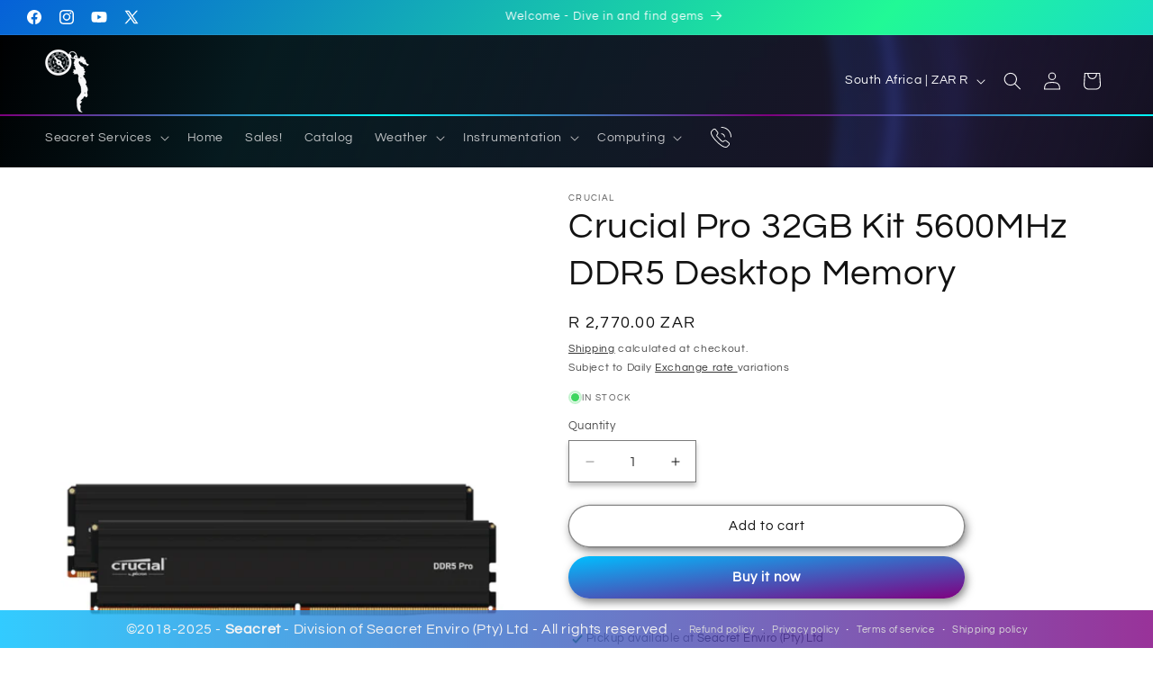

--- FILE ---
content_type: text/css
request_url: https://www.seacret.co.za/cdn/shop/t/27/assets/seacret.css?v=129362531828283482091729944522
body_size: 390
content:
html::-webkit-scrollbar{width:15px;height:20px}html::-webkit-scrollbar-thumb{background:linear-gradient(to bottom,#00bfff,purple);border-radius:50px 0}html::-webkit-scrollbar-track{background:linear-gradient(to bottom right,#757575,#070707)}pickup-availability-drawer{z-index:11!important}.scrolled-past-header .header__heading-logo-wrapper{width:50%!important}.button--secondary{-webkit-backdrop-filter:blur(2px)}.bar{position:absolute;left:0;width:100%;height:2px;background:linear-gradient(to right,purple,#0ff,purple,#0ff);margin-top:-5px}.btn-bus{background:linear-gradient(to right,#52a0fd,#00e2fa);color:#fff9;border-radius:4px;padding:13px;text-decoration:none;display:block;text-align:center}.btn-bus-pad{width:60%}.btn-bus:hover{color:#fff;background:linear-gradient(to left,#52a0fd,#00e2fa)}@keyframes move-left-right{0%{transform:translate(0)}50%{transform:translate(50px)}to{transform:translate(0)}}.copyright{text-align:center;padding:7px;color:#f1f1f1;background:linear-gradient(to left,purple,#00bfff);opacity:.8;position:fixed;bottom:0;z-index:9;left:0;width:100%}@media (max-width: 767px){.policies{display:none!important}}@media (max-width: 767px){#dummy-chat-button-iframe{margin-bottom:40px}}.right{text-align:right}.contact-back-day{background-image:url(/cdn/shop/files/janan-lagerwall-OoW1DMDCV1Y-unsplash.jpg?v=1679598520);background-size:cover;background-position:top;background-attachment:fixed;padding:30px;margin-top:-60px}@media (max-width: 767px){.contact-back-day{margin-top:0;padding:20px;background-attachment:scroll;background-position:bottom}}.contact-back-night{padding:80px;background-image:url(/cdn/shop/files/brent-ninaber-L6EP96_w1Fc-unsplash.jpg?v=1679598521);background-size:cover;background-position:bottom;background-attachment:fixed}@media (max-width: 767px){.contact-back-night{margin-bottom:-40px;margin-top:40px;padding:40px;background-attachment:scroll}}.container{max-width:100%;margin:0 auto;padding:20px}.completed-tasks,.in-progress-tasks{margin-bottom:30px}.progress-bar{background-color:#f2f2f2;border-radius:30px;padding:0;margin:30px 0;width:100%;position:relative;height:27px}.progress{background:linear-gradient(to right,#9370db,#00bfff);border-radius:30px;height:100%;position:relative;transition:width .5s ease}.done{background:linear-gradient(to right,#00bfff,#00ff1f);border-radius:30px;height:100%;position:relative;transition:width .5s ease}.progress-label{position:absolute;top:-11px;left:10px;transform:translateY(-50%);line-height:27px;font-weight:700;color:#333;font-size:16px;padding-right:20px;max-width:500px;white-space:nowrap;overflow:hidden;text-overflow:ellipsis}.breadcrumb-item>a{color:#fff}.news{display:inline-block;color:#fff9;padding:10px;font-size:.8125em}.news:hover{color:#fff}.btn-ss:hover{background:linear-gradient(to right,#00bfff,purple);border:0px}.btn-ss{color:#fff;background:linear-gradient(to bottom right,#00bfff,purple);border-radius:30px;padding:10px 45px;font-weight:700;border:0px solid rgba(71,23,107,.5)}.btn-amount{color:#fff;background-color:#fff;border-radius:30px;background:linear-gradient(to right,#00bfff,purple);padding:10px 30px;border:0px solid rgba(71,23,107,.5)}.disclosure-has-popup[open]>summary+*{z-index:11}.footer{position:relative;color:#fff}.background-video{position:absolute;top:0;left:0;width:100%;height:100%;object-fit:cover;z-index:-1}.footer-content{position:relative;z-index:1;text-align:center}.background-video::-webkit-media-controls-play-button{display:none!important;-webkit-appearance:none}.background-video::-webkit-media-controls-start-playback-button{display:none!important;-webkit-appearance:none}.icon-container{display:inline-block;transition:transform .3s,fill .3s}#HeaderMenu-contact{padding:.9rem;margin-left:15px}.icon-container:hover svg{fill:#fff;transform:scale(1.1)}.background-video1{position:fixed;top:0;left:0;z-index:-10;filter:blur(5px)}.page-content{position:relative;z-index:1;color:#fff}:root,.color-scheme-1{--gradient-background: linear-gradient( to right, rgba(0, 0, 0, 1), rgba(0, 0, 0, .4),rgba(0, 0, 0, 1) ) }.section{position:relative;overflow:hidden;z-index:0}
/*# sourceMappingURL=/cdn/shop/t/27/assets/seacret.css.map?v=129362531828283482091729944522 */


--- FILE ---
content_type: image/svg+xml
request_url: https://trust.conversionbear.com/badge?badge=expertadvice_mono&color=333e47a7
body_size: 1142
content:
<svg width="115" height="80" viewBox="0 0 115 80" fill="none" xmlns="http://www.w3.org/2000/svg">
<path d="M33.179 33.0391H27.2463L28.0286 29.4883H33.6184L34.0051 27.6426H28.4065L29.1448 24.2764H35.0598L35.4729 22.3164H27.2551L24.5569 34.999H32.7747L33.179 33.0391Z" fill="#333e47a7"/>
<path d="M34.0849 34.999H36.5898L40.5273 30.4111H40.6767L42.7685 34.999H45.2558L42.3906 28.7324L48.0156 22.3164H45.4756L41.6172 26.9131H41.459L39.4814 22.3164H36.9238L39.6924 28.4336L34.0849 34.999Z" fill="#333E47"/>
<path d="M49.6335 22.3164L46.944 34.999H49.2292L50.1169 30.8418H52.8503C55.9265 30.8418 58.1765 28.9785 58.1765 25.9287C58.1765 23.7314 56.5329 22.3164 54.2038 22.3164H49.6335ZM51.5319 24.2148H53.6061C54.9948 24.2148 55.8561 24.8916 55.8561 26.1309C55.8561 27.8887 54.6345 28.9609 52.7888 28.9609H50.5036L51.5319 24.2148Z" fill="#333E47"/>
<path d="M66.6674 33.0391H60.7348L61.517 29.4883H67.1068L67.4936 27.6426H61.8949L62.6332 24.2764H68.5483L68.9613 22.3164H60.7436L58.0453 34.999H66.2631L66.6674 33.0391Z" fill="#333E47"/>
<path d="M68.3468 34.999H70.6408L71.6515 30.2441H74.2706L75.8351 34.999H78.2784L76.5118 29.9629C78.4894 29.3828 79.7374 27.7305 79.7374 25.8232C79.7374 23.7402 78.173 22.3164 75.8351 22.3164H71.045L68.3468 34.999ZM72.9435 24.1973H75.4308C76.67 24.1973 77.4171 24.8828 77.4171 26.0254C77.4171 27.4404 76.2833 28.4424 74.6134 28.4424H72.0294L72.9435 24.1973Z" fill="#333E47"/>
<path d="M85.2665 34.999L87.5604 24.2764H91.4539L91.8582 22.3164H81.7772L81.3729 24.2764H85.2665L82.9813 34.999H85.2665Z" fill="#333E47"/>
<path d="M32.9065 45.751H33.0559L33.6887 50.9629H30.0413L32.9065 45.751ZM34.2161 55.999H36.51L34.7434 43.3164H32.2561L24.97 55.999H27.3518L29.1272 52.7559H33.8293L34.2161 55.999Z" fill="#333E47"/>
<path d="M40.6943 43.3164L38.0136 55.999H43.5595C47.3564 55.999 50.1601 52.8701 50.1601 48.6162C50.1601 45.3027 48.1914 43.3164 44.8427 43.3164H40.6943ZM42.5927 45.2588H44.4209C46.5654 45.2588 47.831 46.6123 47.831 48.8359C47.831 51.9033 45.9677 54.0479 43.4365 54.0479H40.7031L42.5927 45.2588Z" fill="#333E47"/>
<path d="M56.0847 55.999L63.1599 43.3164H60.6198L55.3815 53.3184H55.2321L54.072 43.3164H51.7253L53.4743 55.999H56.0847Z" fill="#333E47"/>
<path d="M64.2152 55.999L66.9135 43.3164H64.6195L61.9213 55.999H64.2152Z" fill="#333E47"/>
<path d="M76.9425 47.6143H79.1661C79.1749 47.5264 79.1837 47.4473 79.1837 47.3594C79.1837 44.8721 77.0304 43 74.1827 43C70.2101 43 67.3185 46.375 67.3185 51.0508C67.3185 54.2324 69.3575 56.3154 72.4513 56.3154C75.4044 56.3154 77.6281 54.7158 78.2169 52.1934H75.9406C75.5099 53.4502 74.2003 54.2852 72.6622 54.2852C70.8077 54.2852 69.6476 52.9756 69.6476 50.875C69.6476 47.5615 71.5548 45.0303 74.0333 45.0303C75.712 45.0303 76.8546 46.0234 76.9425 47.5352C76.9425 47.5879 76.9425 47.5967 76.9425 47.6143Z" fill="#333E47"/>
<path d="M87.7713 54.0391H81.8387L82.6209 50.4883H88.2108L88.5975 48.6426H82.9989L83.7372 45.2764H89.6522L90.0653 43.3164H81.8475L79.1493 55.999H87.367L87.7713 54.0391Z" fill="#333E47"/>
</svg>


--- FILE ---
content_type: image/svg+xml
request_url: https://trust.conversionbear.com/badge?badge=zapper_mono&color=333e47a7
body_size: 1564
content:
<svg width="115" height="80" viewBox="0 0 115 80" fill="none" xmlns="http://www.w3.org/2000/svg">
<g clip-path="url(#clip0)">
<path fill-rule="evenodd" clip-rule="evenodd" d="M52.9203 29.0248C52.9203 29.0248 47.9373 29.1238 46.8649 32.6607V29.0248C46.8649 29.0248 41.1654 28.4023 41.1654 33.4436C41.1654 38.4849 41.2255 60.975 41.2255 60.975C41.2255 60.975 46.8926 61.5645 46.8926 56.3911V47.4309C46.8926 47.4309 48.7739 50.7037 52.3517 50.7037C56.4704 50.7037 60.7646 47.6243 60.7646 39.046C60.7692 28.8927 52.9203 29.0248 52.9203 29.0248ZM50.2346 45.6955C48.5937 45.6955 46.6245 43.3705 46.6245 39.3101C46.6245 35.2497 48.5659 33.4813 50.7709 33.4813C50.7709 33.4813 55.0651 33.6794 55.0651 39.1781C55.0697 44.6768 52.0836 45.6955 50.2346 45.6955ZM8.91443 45.04H18.3027C19.731 45.04 20.9005 46.2378 20.9005 47.6667C20.9005 49.1286 19.731 50.3265 18.3027 50.3265H2.60938C1.92526 50.3595 1.24575 50.0624 0.755773 49.5625C-0.251924 48.5297 -0.251924 46.8367 0.755773 45.8039L16.4814 29.7746C17.4891 28.7418 19.1439 28.7418 20.1516 29.7746C21.1593 30.8074 21.1593 32.5004 20.1516 33.5332L8.91443 45.04ZM7.98069 34.1745H2.65098C1.19491 34.1745 0.00231083 32.9861 0.00231083 31.5713C0.00231083 30.1566 1.19491 29.0012 2.65098 29.0012H13.3104L7.98069 34.1745ZM24.0299 32.0665C25.3103 29.0672 30.9174 29.0012 30.9174 29.0012C39.5984 29.0012 39.8896 34.9385 39.8572 34.9385V45.4597C39.8572 50.3972 34.1531 49.8172 34.1531 49.8172V46.8461C32.3272 50.0105 28.4813 50.3312 28.4813 50.3312C21.5615 50.3312 21.5615 44.4269 21.5615 44.4269C21.5615 35.3582 34.2455 36.8437 34.2455 36.8437C34.2455 36.8437 34.6616 32.972 30.1454 33.0663C27.8712 33.1653 25.6616 33.9057 23.8034 35.1979C23.6462 33.9717 24.0299 32.0665 24.0299 32.0665ZM27.1084 43.1347C27.1084 43.1347 27.1732 46.2331 30.1177 46.134C34.828 46.0067 34.3472 40.8098 34.2825 40.8098C34.2825 40.0364 30.6631 40.4891 30.6631 40.4891C26.6924 40.8758 27.1084 43.1347 27.1084 43.1347ZM67.7723 32.6607C68.8447 29.1238 73.8277 29.0248 73.8277 29.0248C73.8277 29.0248 81.672 28.8927 81.672 39.046C81.672 47.6243 77.3778 50.7037 73.2591 50.7037C69.6814 50.7037 67.8 47.4309 67.8 47.4309V56.3958C67.8 61.5692 62.1329 60.9797 62.1329 60.9797C62.1329 60.9797 62.0728 38.4943 62.0728 33.4483C62.0728 28.407 67.7723 29.0295 67.7723 29.0295V32.6607ZM67.5319 39.3101C67.5319 43.3705 69.5011 45.6955 71.1421 45.6955C72.991 45.6955 75.9771 44.6815 75.9771 39.1781C75.9771 33.6746 71.6829 33.4813 71.6829 33.4813C69.4733 33.4813 67.5319 35.245 67.5319 39.3101ZM97.0833 30.1471C95.7428 29.3926 94.222 29.0012 92.6966 29.0012C87.3068 29.0012 82.9802 33.7784 82.9802 39.6685C82.9802 45.5587 87.3345 50.3359 92.6966 50.3359C92.974 50.3359 93.2051 50.3076 93.4501 50.2793L93.5194 50.2699C94.7675 50.0718 95.9878 49.7134 97.1157 49.1239C97.9385 48.6665 98.7289 48.044 99.3992 47.3224C100.102 46.4736 100.587 45.4597 100.832 44.3467H100.009C100.009 44.3467 98.4886 46.0161 93.7968 46.0161C89.105 46.0161 88.467 40.9796 88.467 40.9796H101.23C101.35 39.4375 101.59 32.8635 97.0833 30.1471ZM96.0202 37.5747H88.467C88.467 37.5747 88.652 32.8965 92.4285 32.8965C96.2004 32.8965 96.0202 37.5747 96.0202 37.5747ZM108.33 40.4702C108.33 36.3674 110.239 34.5848 112.721 34.5848C113.525 34.6508 114.297 34.9149 115 35.3111V29.0248C113.692 29.0248 109.772 29.0248 108.334 32.6607V29.0248C108.334 29.0248 102.589 28.3975 102.589 33.4907C102.589 38.5839 102.621 50.3218 102.621 50.3218C102.621 50.3218 108.367 50.7509 108.367 45.5257C108.33 40.9984 108.33 40.5693 108.33 40.4702Z" fill="#333e47a7"/>
</g>
<defs>
<clipPath id="clip0">
<rect width="115" height="80" fill="white"/>
</clipPath>
</defs>
</svg>


--- FILE ---
content_type: image/svg+xml
request_url: https://trust.conversionbear.com/badge?badge=guaranteeincluded_mono&color=333e47a7
body_size: 1871
content:
<svg width="115" height="80" viewBox="0 0 115 80" fill="none" xmlns="http://www.w3.org/2000/svg">
<path fill-rule="evenodd" clip-rule="evenodd" d="M49 14.5702L57 11L65 14.5702V19.9256C65 24.8793 61.5867 29.5117 57 30.6364C52.4134 29.5117 49 24.8793 49 19.9256V14.5702ZM51.6667 21.7107L55.2222 25.281L62.3334 18.1405L61.08 16.8731L55.2222 22.755L52.92 20.4522L51.6667 21.7107ZM21.8813 40.8662H25.9556L25.689 42.1514C25.1489 44.8174 23.4741 46.2461 20.938 46.2461C18.4976 46.2461 16.8638 44.5986 16.8638 42.1035C16.8638 38.4805 19.0991 35.8896 22.1958 35.8896C24.3286 35.8896 25.9966 37.2432 26.0854 39.0479V39.2871H24.3491C24.2808 38.2002 23.3716 37.4756 22.0728 37.4756C20.1382 37.4756 18.6753 39.3965 18.6753 41.9668C18.6753 43.6348 19.6118 44.6602 21.1226 44.6602C22.5103 44.6602 23.604 43.7988 23.8706 42.4863L23.9253 42.2402H21.5942L21.8813 40.8662ZM35.1915 42.9307C34.7471 45.0088 33.2295 46.2461 30.8233 46.2461C28.4717 46.2461 27.1319 44.8926 27.1182 43.0879C27.1114 42.8076 27.1456 42.5137 27.2071 42.2197L28.4854 36.1357H30.2696L28.9981 42.1514C28.9366 42.4316 28.9161 42.6914 28.9161 42.9307C28.9503 43.9902 29.668 44.6533 30.9874 44.6533C32.252 44.6533 33.2022 43.8877 33.4893 42.5479L34.8497 36.1357H36.6338L35.1915 42.9307ZM41.7272 38.0293H41.611L39.3824 42.083H42.2194L41.7272 38.0293ZM44.4137 46H42.6295L42.3287 43.4775H38.6715L37.2906 46H35.4381L41.1051 36.1357H43.0397L44.4137 46ZM47.3537 46H45.5695L47.6681 36.1357H51.3937C53.2121 36.1357 54.4289 37.2432 54.4289 38.8633C54.4289 40.3467 53.4582 41.6318 51.9201 42.083L53.2941 46H51.3937L50.1769 42.3018H48.1398L47.3537 46ZM51.0793 37.5986H49.1447L48.4338 40.9004H50.4435C51.7424 40.9004 52.6242 40.1211 52.6242 39.0205C52.6242 38.1318 52.0431 37.5986 51.0793 37.5986ZM60.0759 38.0293H59.9597L57.7312 42.083H60.5681L60.0759 38.0293ZM62.7624 46H60.9783L60.6775 43.4775H57.0203L55.6394 46H53.7869L59.4538 36.1357H61.3884L62.7624 46ZM67.1243 39.1299L65.6478 46H63.9183L66.0169 36.1357H67.4661L70.8772 43.0469H70.9935L72.4837 36.1357H74.2132L72.1146 46H70.6653L67.2474 39.1299H67.1243ZM79.9833 37.6602L78.1991 46H76.4217L78.1991 37.6602H75.1708L75.4852 36.1357H83.326L83.0116 37.6602H79.9833ZM84.5912 44.4756H89.2055L88.891 46H82.4994L84.5981 36.1357H90.9897L90.6684 37.6602H86.0678L85.4936 40.2783H89.8481L89.5473 41.7139H85.1996L84.5912 44.4756ZM92.6035 44.4756H97.2177L96.9033 46H90.5117L92.6103 36.1357H99.0019L98.6806 37.6602H94.08L93.5058 40.2783H97.8603L97.5595 41.7139H93.2119L92.6035 44.4756ZM24.6689 53.4312L22.4203 64H20.5087L22.7572 53.4312H24.6689ZM27.8555 56.6392L26.2735 64H24.4204L26.669 53.4312H28.2217L31.8765 60.8359H32.001L33.5977 53.4312H35.4507L33.2022 64H31.6494L27.9873 56.6392H27.8555ZM45.6612 57.0127H43.8082V56.9468C43.735 55.687 42.7828 54.8594 41.3839 54.8594C39.3185 54.8594 37.7291 56.9688 37.7291 59.73C37.7291 61.4805 38.6959 62.5718 40.2413 62.5718C41.5231 62.5718 42.6144 61.876 42.9733 60.8286H44.8702C44.3795 62.9307 42.5265 64.2637 40.0655 64.2637C37.4874 64.2637 35.7882 62.5278 35.7882 59.8765C35.7882 55.98 38.1979 53.1675 41.5084 53.1675C43.8815 53.1675 45.6759 54.7275 45.6759 56.8003C45.6759 56.8674 45.6697 56.9283 45.6631 56.9944L45.6612 57.0127ZM47.8957 62.3447H52.7297L52.3928 64H45.6472L47.8957 53.4312H49.8L47.8957 62.3447ZM62.8743 60.7114C62.3983 62.938 60.7723 64.2637 58.1942 64.2637C55.6746 64.2637 54.2391 62.8135 54.2244 60.8799C54.2171 60.5796 54.2537 60.2646 54.3196 59.9497L55.6893 53.4312H57.6009L56.2386 59.8765C56.1727 60.1768 56.1507 60.4551 56.1507 60.7114C56.1873 61.8467 56.9564 62.5571 58.3699 62.5571C59.7249 62.5571 60.743 61.7368 61.0506 60.3013L62.5081 53.4312H64.4197L62.8743 60.7114ZM64.1786 64L66.4125 53.4312H69.8695C72.6601 53.4312 74.3007 55.0864 74.3007 57.8477C74.3007 61.3926 71.9643 64 68.8002 64H64.1786ZM69.518 55.0498H67.9945L66.4198 62.374H68.6977C70.807 62.374 72.3598 60.5869 72.3598 58.0308C72.3598 56.1777 71.3051 55.0498 69.518 55.0498ZM76.9234 62.3667H81.8672L81.5303 64H74.6821L76.9307 53.4312H83.7788L83.4346 55.0645H78.5054L77.8902 57.8696H82.5557L82.2334 59.4077H77.5752L76.9234 62.3667ZM83.2814 64L85.5152 53.4312H88.9723C91.7628 53.4312 93.4034 55.0864 93.4034 57.8477C93.4034 61.3926 91.067 64 87.9029 64H83.2814ZM88.6207 55.0498H87.0973L85.5226 62.374H87.8004C89.9098 62.374 91.4625 60.5869 91.4625 58.0308C91.4625 56.1777 90.4078 55.0498 88.6207 55.0498Z" fill="#333e47a7"/>
</svg>


--- FILE ---
content_type: image/svg+xml
request_url: https://trust.conversionbear.com/badge?badge=payfast_mono&color=333e47a7
body_size: 3151
content:
<svg width="115" height="80" viewBox="0 0 115 80" fill="none" xmlns="http://www.w3.org/2000/svg">
<path fill-rule="evenodd" clip-rule="evenodd" d="M109.913 38.3816C110.646 38.1269 111.35 37.7957 112.016 37.3945C112.605 37.0397 113.138 36.6007 113.6 36.0914C113.807 36.489 113.915 36.9305 113.914 37.3786C113.895 38.095 113.618 38.7796 113.132 39.305C112.625 39.8557 112.014 40.3009 111.335 40.6153C109.897 41.3062 108.019 41.6939 105.961 41.6803C102.872 41.6326 100.214 40.7665 98.8322 39.1808C98.3569 38.6475 98.0919 37.9605 98.0839 37.2465C98.0934 37.178 98.0934 37.1175 98.0934 37.0538C98.102 37.0597 98.1089 37.0677 98.1156 37.0755C98.1226 37.0836 98.1295 37.0916 98.138 37.0968C99.8399 38.6992 102.819 39.4499 106.305 39.1506H106.317C106.695 39.1132 107.062 39.0622 107.425 39.0025C108.278 38.9036 109.114 38.6949 109.913 38.3816ZM98.1293 33.4534C99.8742 34.8441 102.681 35.453 105.94 35.2031V35.2023C111.102 34.8098 113.023 32.4401 113.471 31.8431C113.782 32.3063 113.949 32.8524 113.949 33.4112C113.928 34.1241 113.652 34.8058 113.171 35.332C112.665 35.8849 112.053 36.3305 111.372 36.6423C109.937 37.3348 108.06 37.7225 105.999 37.709C102.913 37.658 100.251 36.7975 98.8712 35.2095C98.4416 34.7191 98.1814 34.1033 98.1293 33.4534ZM111.405 32.6677C109.97 33.3635 108.094 33.748 106.033 33.736V33.7344C102.944 33.6835 100.283 32.8222 98.9054 31.2381C98.4189 30.7104 98.1515 30.0174 98.1575 29.2997C98.1636 28.582 98.4427 27.8935 98.938 27.3742C99.4463 26.823 100.058 26.3777 100.739 26.0639C102.174 25.3714 104.051 24.9853 106.109 25.0004C109.2 25.0498 111.856 25.9095 113.239 27.4984C113.725 28.0253 113.992 28.7174 113.986 29.4342C113.98 30.151 113.701 30.8387 113.207 31.3575C112.7 31.9108 112.087 32.3564 111.405 32.6677ZM105.831 25.9756C103.103 25.9246 100.769 26.8225 100.018 27.7403C99.8137 27.9433 99.6895 28.214 99.6696 28.5006C99.682 28.7929 99.7999 29.0709 100.002 29.283C100.345 29.6583 100.759 29.9625 101.219 30.1786C102.329 30.7485 103.964 31.1378 105.788 31.1513C108.519 31.1991 110.855 30.3043 111.602 29.3873C111.709 29.2891 111.795 29.1697 111.854 29.0368C111.914 28.9038 111.945 28.7601 111.946 28.6146C111.947 28.4691 111.918 28.3249 111.861 28.1911C111.804 28.0572 111.72 27.9366 111.614 27.8367C111.273 27.4594 110.859 27.1545 110.396 26.9419C109.291 26.3768 107.655 25.9875 105.831 25.9756ZM26.2307 34.5153C27.568 34.5169 28.6036 34.938 29.3352 35.7794C30.0683 36.6224 30.3023 37.705 30.0357 39.0264L27.8681 49.3071H19.8704C18.5315 49.3095 17.5006 48.8732 16.7802 47.9984C16.0606 47.1244 15.8425 46.0179 16.1275 44.6806L16.1872 44.437C16.4364 43.1222 17.1554 41.943 18.2099 41.1191C19.2316 40.2699 20.5192 39.8067 21.8477 39.8105H27.5131L27.5433 39.5366L27.6301 39.1418C27.7686 38.5695 27.6396 37.9645 27.2798 37.498C27.0994 37.2756 26.8689 37.099 26.6071 36.9828C26.3453 36.8666 26.0597 36.814 25.7737 36.8294H19.6634L20.1196 34.5153H26.2307ZM20.3584 46.9946H26.0117L26.9988 42.1245H21.3685C20.7055 42.13 20.0651 42.3671 19.5584 42.7948C19.0264 43.1976 18.6626 43.7832 18.5371 44.4386L18.4766 44.6822C18.3341 45.3317 18.4511 45.8802 18.8268 46.3259C19.0145 46.5465 19.2499 46.7214 19.5153 46.8373C19.7807 46.9531 20.0691 47.007 20.3584 46.9946ZM40.4907 46.9636L43.0777 34.5153H43.0785H45.4555L42.2228 50.1286C41.9356 51.4313 41.2042 52.5936 40.1539 53.4161C39.1529 54.2739 37.8798 54.7484 36.5615 54.7551H28.5646L29.0613 52.4378H37.0582C37.7139 52.429 38.3451 52.1878 38.8397 51.7572C39.3662 51.3516 39.737 50.777 39.8897 50.1302L40.0719 49.28H34.1989C32.8616 49.2784 31.8267 48.8414 31.0944 47.9697C30.3628 47.0973 30.1391 45.9908 30.4241 44.6511L32.524 34.5169H34.8604L32.7756 44.6495C32.6331 45.2999 32.7485 45.8475 33.1242 46.2933C33.3116 46.5143 33.547 46.6895 33.8124 46.8057C34.0779 46.9218 34.3663 46.9758 34.6558 46.9636H40.4907ZM59.6749 49.3096H67.6726L69.833 39.0146C70.0957 37.7028 69.8625 36.6249 69.1325 35.7827C68.401 34.9398 67.3669 34.5179 66.0288 34.5179H59.4417L58.9864 36.8319H65.5623C65.8486 36.8164 66.1345 36.8689 66.3965 36.9851C66.6586 37.1013 66.8894 37.278 67.07 37.5006C67.2476 37.7309 67.3713 37.9982 67.4319 38.2827C67.4925 38.5672 67.4885 38.8616 67.4203 39.1444L67.3287 39.5392L67.2985 39.813H61.6387C60.3102 39.8091 59.0225 40.2724 58.0009 41.1217C56.9517 41.9478 56.2383 43.1268 55.9933 44.4395L55.932 44.6831C55.6494 46.0228 55.8675 47.1285 56.5864 48.0009C57.306 48.8734 58.3352 49.3096 59.6749 49.3096ZM66.789 42.1271L65.8163 46.9971H60.1486C59.8592 47.0095 59.5709 46.9557 59.3055 46.8398C59.0401 46.724 58.8046 46.5491 58.617 46.3285C58.2413 45.8811 58.1251 45.3335 58.2684 44.6847L58.3273 44.4411C58.4537 43.7863 58.8173 43.2013 59.3486 42.7981C59.8552 42.3701 60.4955 42.1327 61.1587 42.1271H66.789ZM82.3115 47.0697C82.6624 46.5517 82.9046 45.9678 83.0232 45.3534L83.1457 44.8121C83.4132 43.5336 83.1489 42.5299 82.3545 41.7983C81.6428 41.1296 80.6287 40.7953 79.3105 40.7953H75.7515C74.1849 40.7953 73.5146 40.2277 73.7415 39.0934L73.8625 38.5457C74.1053 37.4114 75.008 36.8438 76.5714 36.8438H84.5173L84.975 34.5306H77.0323C75.8009 34.5052 74.591 34.855 73.5632 35.5336C73.0363 35.8712 72.5836 36.3125 72.2326 36.8306C71.8815 37.3487 71.6396 37.9328 71.5214 38.5473L71.3988 39.095C71.1353 40.3718 71.4091 41.3764 72.2203 42.1072C72.9296 42.7766 73.9437 43.111 75.2627 43.111H78.8225C80.3843 43.111 81.0442 43.6777 80.8007 44.8121L80.6733 45.3549C80.4504 46.4893 79.5573 47.0569 77.9955 47.0569H70.0814L69.5982 49.3701H77.5107C78.7426 49.3963 79.9533 49.0465 80.9813 48.3671C81.508 48.0292 81.9605 47.5878 82.3115 47.0697ZM90.0051 49.2786H93.7178L94.1755 46.9645H90.4795C90.191 46.9791 89.9031 46.9261 89.6388 46.8097C89.3744 46.6933 89.1408 46.5168 88.9567 46.2943C88.5858 45.8421 88.4751 45.2992 88.616 44.6505L90.2598 36.7077H95.1952L95.7046 34.326H90.7709L91.8662 29.0309H89.4845L88.3884 34.326H86.9261L86.4166 36.7077H87.8741L86.2311 44.6505C85.9485 45.9894 86.1722 47.0951 86.9006 47.9683C87.6306 48.8423 88.6654 49.2786 90.0051 49.2786ZM18.6956 35.8647C18.4298 37.1499 17.7115 38.297 16.6714 39.0974C15.5808 39.9778 14.3955 40.4188 13.1147 40.4188H5.13933L3.30847 49.3104H1L5.16719 29.2633H15.463C16.7422 29.2633 17.738 29.7027 18.4489 30.5831C19.1605 31.4635 19.3874 32.5413 19.1295 33.8165L18.6956 35.8647ZM16.3848 35.8647L16.8051 33.8229C16.9452 33.1829 16.8345 32.6424 16.4755 32.2014C16.2943 31.9829 16.0648 31.8094 15.8051 31.6948C15.5454 31.5801 15.2626 31.5274 14.979 31.5407H6.99885L5.61695 38.1437H13.5907C14.2408 38.1404 14.8685 37.9063 15.3619 37.483C15.8821 37.0799 16.2453 36.5078 16.3888 35.8655H16.384L16.3848 35.8647ZM53.9183 31.3607H63.6155L64.0986 29.0379H54.3999C53.0644 29.0537 51.7735 29.5207 50.7371 30.3632C49.7007 31.2056 48.9798 32.3738 48.6916 33.6779L45.4581 49.3326H47.8064L49.6802 40.4537H55.7061L56.1941 38.1038H50.1443L51.0494 33.6803C51.2106 33.0345 51.5778 32.4587 52.0954 32.0401C52.6131 31.6216 53.253 31.3831 53.9183 31.3607Z" fill="#333e47a7"/>
</svg>


--- FILE ---
content_type: image/svg+xml
request_url: https://trust.conversionbear.com/badge?badge=snapscan_mono&color=333e47a7
body_size: 1872
content:
<svg width="115" height="80" viewBox="0 0 115 80" fill="none" xmlns="http://www.w3.org/2000/svg">
<path fill-rule="evenodd" clip-rule="evenodd" d="M11.8426 28C5.30128 28 0 33.3013 0 39.8426C0 46.3839 5.30128 51.6877 11.8426 51.6877C18.3838 51.6877 23.6851 46.3839 23.6851 39.8426C23.6851 33.3013 18.3838 28 11.8426 28ZM11.8426 50.8932C5.74153 50.8932 0.791936 45.9462 0.791936 39.8426C0.791936 33.7389 5.74153 28.7919 11.8426 28.7919C17.9462 28.7919 22.8932 33.7389 22.8932 39.8426C22.8932 45.9462 17.9462 50.8932 11.8426 50.8932ZM32.5133 42.0195L31.2621 43.6413C32.3993 44.7427 34.0857 45.5257 36.4198 45.5257C39.8133 45.5257 41.3106 43.8163 41.3106 41.842C41.3106 39.2612 38.7956 38.6578 36.707 38.1567C35.2241 37.8009 33.9562 37.4967 33.9562 36.5729C33.9562 35.7 34.7878 35.0945 36.0778 35.0945C37.4067 35.0945 38.7512 35.5225 39.7589 36.4659L41.0075 34.917C39.8522 33.8496 38.2383 33.2441 36.2877 33.2441C33.4977 33.2441 31.6792 34.7565 31.6792 36.7334C31.6792 39.216 34.0648 39.7834 36.1191 40.272C37.6724 40.6415 39.0362 40.9658 39.0362 42.0389C39.0362 42.8389 38.3341 43.6753 36.513 43.6753C34.7489 43.6753 33.3682 42.8924 32.5133 42.0195ZM49.4585 40.0739V45.5258H51.3592V39.3887C51.3592 37.6043 50.4175 36.5938 48.5365 36.5938C47.1623 36.5938 46.0228 37.2987 45.442 37.9838V36.8082H43.5437V45.5258H45.442V39.4257C45.8943 38.8489 46.7273 38.2722 47.6863 38.2722C48.7541 38.2722 49.4585 38.7035 49.4585 40.0739ZM60.3368 45.3164V44.3801C59.5887 45.1214 58.4025 45.5258 57.0684 45.5258C55.4441 45.5258 53.5923 44.5751 53.5923 42.7073C53.5923 40.7336 55.4242 39.9249 57.0684 39.9249C58.4423 39.9249 59.5887 40.2932 60.3368 41.0152V39.7468C60.3368 38.76 59.3583 38.1631 57.9843 38.1631C56.8607 38.1631 55.8623 38.5145 55.0061 39.2534L54.0901 37.9681C55.2564 37.015 56.7157 36.5938 58.3172 36.5938C60.5672 36.5938 62.5243 37.3856 62.5243 39.6577V45.3164H60.3368ZM60.3368 43.3764V42.0719C59.8163 41.4918 58.8804 41.1934 57.9445 41.1934C56.7157 41.1934 55.7769 41.8095 55.7769 42.7266C55.7769 43.658 56.7157 44.2573 57.9445 44.2573C58.8804 44.2573 59.8163 43.9589 60.3368 43.3764ZM66.7348 48.8753V44.3343C67.4892 45.2583 68.5063 45.7623 69.6572 45.7623C72.0132 45.7623 73.6894 44.0452 73.6894 41.1694C73.6894 38.2936 72.0132 36.5938 69.6572 36.5938C68.4702 36.5938 67.4145 37.1348 66.7348 38.0045V36.8112H64.7573V48.8753H66.7348ZM69.0727 38.2763C70.6356 38.2763 71.6553 39.4696 71.6553 41.1694C71.6553 42.8692 70.6356 44.0823 69.0727 44.0823C68.1484 44.0823 67.1699 43.5387 66.7348 42.8889V39.4325C67.188 38.7827 68.1484 38.2763 69.0727 38.2763ZM74.8058 43.6413L76.0567 42.0195C76.9113 42.8924 78.2943 43.6753 80.058 43.6753C81.8786 43.6753 82.5779 42.8389 82.5779 42.0389C82.5779 40.9658 81.2144 40.6415 79.6616 40.272C77.6078 39.7834 75.2227 39.216 75.2227 36.7334C75.2227 34.7565 77.0434 33.2441 79.8301 33.2441C81.7828 33.2441 83.3937 33.8496 84.5513 34.917L83.3004 36.4659C82.2956 35.5225 80.9489 35.0945 79.6203 35.0945C78.3331 35.0945 77.4992 35.7 77.4992 36.5729C77.4992 37.4967 78.7672 37.8009 80.2503 38.1567C82.3391 38.6578 84.8543 39.2612 84.8543 41.842C84.8543 43.8163 83.3574 45.5257 79.9621 45.5257C77.6313 45.5257 75.9427 44.7427 74.8058 43.6413ZM91.0961 36.5938C88.0907 36.5938 85.9708 38.4784 85.9708 41.0513C85.9708 43.6243 88.0907 45.5258 91.0961 45.5258C93.0501 45.5258 94.2028 44.8037 94.9029 44.0118L93.4831 42.8662C92.9264 43.5353 92.1645 43.8891 91.1973 43.8891C89.4064 43.8891 88.1947 42.7073 88.1947 41.0513C88.1947 39.3954 89.4064 38.2329 91.1973 38.2329C92.1645 38.2329 92.9264 38.5482 93.4831 39.2173L94.9029 38.1101C94.2028 37.2966 93.0501 36.5938 91.0961 36.5938ZM101.921 45.3164V44.3801C101.267 45.1214 100.227 45.5258 99.0625 45.5258C97.6417 45.5258 96.0194 44.5751 96.0194 42.7073C96.0194 40.7336 97.6243 39.9249 99.0625 39.9249C100.264 39.9249 101.267 40.2932 101.921 41.0152V39.7468C101.921 38.76 101.066 38.1631 99.8637 38.1631C98.8809 38.1631 98.005 38.5145 97.2585 39.2534L96.4573 37.9681C97.4775 37.015 98.7515 36.5938 100.155 36.5938C102.123 36.5938 103.835 37.3856 103.835 39.6577V45.3164H101.921ZM101.921 43.3764V42.0719C101.466 41.4918 100.648 41.1934 99.8264 41.1934C98.7515 41.1934 97.9329 41.8095 97.9329 42.7266C97.9329 43.658 98.7515 44.2573 99.8264 44.2573C100.648 44.2573 101.466 43.9589 101.921 43.3764ZM113.1 40.0739V45.5258H115V39.3887C115 37.6043 114.061 36.5938 112.178 36.5938C110.802 36.5938 109.663 37.2987 109.085 37.9838V36.8082H107.184V45.5258H109.085V39.4257C109.537 38.8489 110.369 38.2722 111.328 38.2722C112.393 38.2722 113.1 38.7035 113.1 40.0739ZM7.5078 34.3613H10.3535C10.7995 34.3613 11.165 34.7221 11.165 35.1716V38.0171C11.165 38.4666 10.7995 38.8273 10.3535 38.8273H7.5078C7.05905 38.8273 6.69897 38.4666 6.69897 38.0171V35.1716C6.69897 34.7221 7.05905 34.3613 7.5078 34.3613ZM15.9387 34.3613H13.093C12.6443 34.3613 12.2815 34.7221 12.2815 35.1716V38.0171C12.2815 38.4666 12.6443 38.8273 13.093 38.8273H15.9387C16.3848 38.8273 16.7475 38.4666 16.7475 38.0171V35.1716C16.7475 34.7221 16.3848 34.3613 15.9387 34.3613ZM7.5078 41.0605H10.3535C10.7995 41.0605 11.165 41.3329 11.165 41.6699V43.8027C11.165 44.1377 10.7995 44.4101 10.3535 44.4101H7.5078C7.05905 44.4101 6.69897 44.1377 6.69897 43.8027V41.6699C6.69897 41.3329 7.05905 41.0605 7.5078 41.0605Z" fill="#333e47a7"/>
</svg>


--- FILE ---
content_type: image/svg+xml
request_url: https://trust.conversionbear.com/badge?badge=1to2weeks_mono&color=333e47a7
body_size: 1077
content:
<svg width="115" height="80" viewBox="0 0 115 80" fill="none" xmlns="http://www.w3.org/2000/svg">
<path fill-rule="evenodd" clip-rule="evenodd" d="M65 17H68L71 21V26H69C69 27.66 67.66 29 66 29C64.34 29 63 27.66 63 26H57C57 27.66 55.66 29 54 29C52.34 29 51 27.66 51 26H49V15C49 13.9 49.9 13 51 13H65V17ZM52.5 26C52.5 26.83 53.17 27.5 54 27.5C54.83 27.5 55.5 26.83 55.5 26C55.5 25.17 54.83 24.5 54 24.5C53.17 24.5 52.5 25.17 52.5 26ZM69.46 21L67.5 18.5H65V21H69.46ZM64.5 26C64.5 26.83 65.17 27.5 66 27.5C66.83 27.5 67.5 26.83 67.5 26C67.5 25.17 66.83 24.5 66 24.5C65.17 24.5 64.5 25.17 64.5 26ZM62.4919 38.876H64.6188C64.8825 37.5049 65.9372 36.8721 67.0094 36.8721C68.1872 36.8721 69.0309 37.584 69.0309 38.5859C69.0309 39.5176 68.5124 40.1328 66.2008 42.0576L61.1295 46.3027L60.778 47.999H69.734L70.1295 46.0918H64.3639L64.3991 45.9336L67.528 43.3408C70.4284 40.959 71.2985 39.9131 71.2985 38.3662C71.2985 36.4326 69.5495 35 67.2028 35C64.654 35 62.7116 36.6084 62.4919 38.876ZM49.8957 47.999H47.6369L49.8254 37.7422H49.676L46.0461 39.9395L46.5295 37.6367L50.3352 35.3164H52.594L49.8957 47.999ZM59.538 43.9121H53.7636L54.1943 41.8643H59.9599L59.538 43.9121ZM37.4146 60.0166H37.2827L32.8706 68.999H30.7085L30.0054 56.3164H32.229L32.5015 65.7559H32.6245L37.1509 56.3164H39.0405L39.6733 65.7559H39.7964L44.0151 56.3164H46.3442L40.3062 68.999H38.1089L37.4146 60.0166ZM53.886 67.0391H47.9533L48.7356 63.4883H54.3254L54.7121 61.6426H49.1135L49.8518 58.2764H55.7668L56.1799 56.3164H47.9621L45.2639 68.999H53.4817L53.886 67.0391ZM58.2548 67.0391H64.1874L63.7831 68.999H55.5654L58.2636 56.3164H66.4814L66.0683 58.2764H60.1533L59.415 61.6426H65.0136L64.6269 63.4883H59.0371L58.2548 67.0391ZM68.1432 68.999L68.9958 65.0527L70.8063 63.3828L73.6628 68.999H76.2379L72.6608 62.0029L78.6461 56.3164H75.904L69.7428 62.1084H69.5934L70.8327 56.3164H68.5739L65.8756 68.999H68.1432ZM82.2152 69.3154C79.4379 69.3154 77.5306 67.8389 77.3109 65.4219H79.5258C79.7455 66.6348 80.8969 67.4258 82.391 67.4258C83.9291 67.4258 84.9926 66.6699 84.9926 65.5537C84.9926 64.6924 84.4125 64.165 82.9447 63.6816L81.6615 63.2686C79.8422 62.6709 78.7963 61.4492 78.7963 59.876C78.7963 57.6436 80.8441 56 83.6039 56C86.2494 56 88.1654 57.582 88.2885 59.8408H86.1176C85.8978 58.6543 84.8959 57.8896 83.4984 57.8896C82.1361 57.8896 81.1254 58.6191 81.1254 59.6299C81.1254 60.4033 81.6879 60.9658 82.9447 61.3877L84.1927 61.8008C86.3197 62.5039 87.3041 63.5762 87.3041 65.2373C87.3041 67.6719 85.2386 69.3154 82.2152 69.3154Z" fill="#333e47a7"/>
</svg>


--- FILE ---
content_type: image/svg+xml
request_url: https://cdn.shopify.com/shopifycloud/web/assets/v1/d23ba275bf90076f8c5adc75d226a858b5ece42b490b59d25694b2a5eb88931f.svg
body_size: 5
content:
<svg xmlns="http://www.w3.org/2000/svg" viewBox="0 0 100 60"><g fill="none" fill-rule="evenodd"><path fill="#FFF" d="M0 0h100v60H0z"/><path fill="#23509F" fill-rule="nonzero" d="M44.132 21.361H33.209v.983h10.76l.163-.983zm-.466 2.813H26.433v.983h17.069l.162-.983h.002zm-.468 2.813H19.261v.983h23.775l.162-.983zm3.115-6.487c.027-.155.216-.339.404-.339H56.2c.16 0 .245.13.218.288l-.78 4.7c-.025.156-.177.26-.337.26h-4.46a.22.22 0 0 0-.218.184l-.244 1.461c-.018.106.077.184.157.184h2.11c.109 0 .174.077.158.181l-.791 4.753c-.022.13-.145.234-.253.234h-2.163c-.108 0-.199.08-.222.209l-.256 1.54c-.018.106.05.184.13.184h4.622c.186 0 .27.13.25.261l-.806 4.856a.36.36 0 0 1-.343.286H43.41c-.161 0-.268-.155-.239-.338l3.142-18.902V20.5zm11.216.026c.028-.181.193-.365.38-.365h9.617c.187 0 .3.13.272.288l-.754 4.542a.43.43 0 0 1-.403.34h-4.328a.339.339 0 0 0-.343.288l-.258 1.566c-.024.13.04.234.227.234h2.03c.133 0 .272.131.25.262l-.785 4.725a.368.368 0 0 1-.368.288h-2.004c-.134 0-.296.182-.323.339l-1.055 6.344c-.038.237-.193.365-.408.365H54.63c-.134 0-.27-.155-.238-.338l3.138-18.878zM69.16 39.742a.319.319 0 0 1-.245-.11.304.304 0 0 1-.069-.255l2.264-13.629c.031-.182-.108-.312-.294-.312h-2.672c-.159 0-.312-.21-.285-.365l.77-4.649c.028-.157.125-.26.286-.26h11.432c.188 0 .33.105.295.313l-.762 4.596a.443.443 0 0 1-.434.365h-2.672c-.186 0-.343.13-.379.365l-2.262 13.603a.437.437 0 0 1-.43.338H69.16z"/></g></svg>